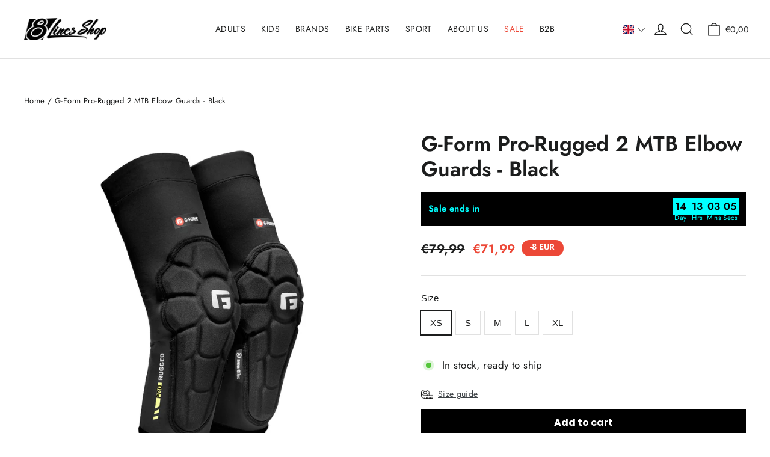

--- FILE ---
content_type: text/css
request_url: https://8lines.eu/cdn/shop/t/78/assets/component-header-icons.css?v=47222105972904566731753195127
body_size: -727
content:
[data-icon="bag-minimal"] {
    display: inline-flex;
    align-items: center;
}

[data-icon="bag-minimal"] .cart-link__value {
    margin-left: 5px;
}

--- FILE ---
content_type: text/css
request_url: https://8lines.eu/cdn/shop/t/78/assets/component-product-form.css?v=177268018647778700891753195127
body_size: -519
content:
.osf_dialog .osf_popup .osf_popup_body{padding:30px}.osf_dialog .osf_popup .osf_popup_body .osf_heading{margin-bottom:10px}.osf_dialog .osf_popup .osf_popup_body .osf_desc{margin-bottom:20px}.osf_dialog .osf_popup .osf_popup_body .osf_line{display:none}.osf_dialog .osf_popup .osf_popup_body .osf_submit_button{font-family:ITC Avant Garde Gothic,sans-serif;text-transform:inherit;font-weight:700;height:50px}.osf_dialog .osf_popup .osf_popup_body .osf_note{margin-bottom:0}.payment-buttons .btn--loading.add-to-cart--secondary:after{border-color:#fff;border-top-color:transparent}.template-product .payment-buttons{margin-top:-15px}.jdgm-preview-badge .jdgm-star.jdgm-star{color:#121212}
/*# sourceMappingURL=/cdn/shop/t/78/assets/component-product-form.css.map?v=177268018647778700891753195127 */


--- FILE ---
content_type: text/css
request_url: https://8lines.eu/cdn/shop/t/78/assets/component-order-timeline.css?v=16673442137134564921753195127
body_size: -480
content:
.order-timeline{display:flex;flex-direction:column;margin-top:20px}.order-timeline .icon-row{display:flex;justify-content:space-between;align-items:center;margin-bottom:10px}.order-timeline .icon-row .icon{min-height:44px;min-width:44px;background:#f6f6f6;display:flex;align-items:center;justify-content:center;border-radius:50%}.order-timeline .icon-row .icon svg{color:#1c1d1d}.order-timeline .icon-row .divider{height:1px;background:#e8e8e1;width:100%;margin:0 10px;display:block}.order-timeline .label-row{display:flex;justify-content:space-between;align-items:flex-start}.order-timeline .label-row .label-wrapper{display:flex;flex-direction:column;flex:1}.order-timeline .label-row .label-wrapper span{font-weight:700;font-size:12px;line-height:15px;color:#1c1d1d}.order-timeline .label-row .label-wrapper .date-wrapper{color:#44bd32}.order-timeline .label-row .label-wrapper .date-wrapper span{color:#44bd32;margin-bottom:3px;letter-spacing:.05em}.order-timeline .label-row .label-wrapper:first-child{text-align:left}.order-timeline .label-row .label-wrapper:nth-child(2){text-align:center}.order-timeline .label-row .label-wrapper:nth-child(3){text-align:right}
/*# sourceMappingURL=/cdn/shop/t/78/assets/component-order-timeline.css.map?v=16673442137134564921753195127 */


--- FILE ---
content_type: text/css
request_url: https://8lines.eu/cdn/shop/t/78/assets/component-footer.css?v=93671442352355924791753195127
body_size: -680
content:
@media only screen and (max-width: 589px) {
    .template-product .site-footer {
        padding-bottom: 160px;
    }
}

@media only screen and (max-width: 1000px) and (min-width: 590px) {
    .template-product .site-footer {
        padding-bottom: 120px;
    }
}

@media only screen and (min-width: 1001px) {
    .template-product .site-footer {
        padding-bottom: 140px;
    }
}

--- FILE ---
content_type: image/svg+xml
request_url: https://cdn.shopify.com/s/files/1/0281/6049/1580/files/G-Form_round_logo.svg?v=1701166385
body_size: 3427
content:
<svg width="100" height="100" viewBox="0 0 100 100" fill="none" xmlns="http://www.w3.org/2000/svg">
<path d="M100 50C100 59.8891 97.0675 69.556 91.5735 77.7785C86.0794 86.0009 78.2705 92.4096 69.1342 96.194C59.9979 99.9783 49.9445 100.968 40.2455 99.0392C30.5464 97.11 21.6373 92.3479 14.6447 85.3553C7.65206 78.3627 2.89002 69.4535 0.960758 59.7545C-0.968502 50.0555 0.0216641 40.0021 3.80604 30.8658C7.59043 21.7295 13.9991 13.9206 22.2215 8.42652C30.444 2.93245 40.1109 0 50 0C63.2608 0 75.9785 5.26784 85.3553 14.6447C94.7322 24.0215 100 36.7392 100 50Z" fill="#CC1F26"/>
<path d="M30.49 69.7131C31.055 70.0999 31.4768 70.6623 31.69 71.3131C31.6868 71.3468 31.6743 71.3791 31.6538 71.4061C31.6333 71.4331 31.6057 71.4539 31.574 71.4661L29.925 72.2791C29.8961 72.2919 29.8646 72.298 29.833 72.2971C29.72 72.2971 29.683 72.1851 29.565 71.9791C29.247 71.3911 28.887 71.0671 28.339 71.0671H27.082C26.9025 71.0664 26.7247 71.1013 26.5588 71.1697C26.3928 71.2382 26.2421 71.3388 26.1153 71.4658C25.9885 71.5928 25.8881 71.7437 25.8199 71.9097C25.7517 72.0757 25.7171 72.2536 25.718 72.4331V78.0331C25.7175 78.2122 25.7524 78.3898 25.8208 78.5554C25.8892 78.721 25.9896 78.8714 26.1164 78.998C26.2432 79.1246 26.3938 79.2249 26.5595 79.293C26.7252 79.3612 26.9028 79.3959 27.082 79.3951H28.013C28.1915 79.3969 28.3686 79.3627 28.5336 79.2947C28.6987 79.2266 28.8484 79.1261 28.9737 78.999C29.0991 78.8719 29.1977 78.7209 29.2635 78.555C29.3294 78.389 29.3612 78.2115 29.357 78.0331V77.1421C29.3599 77.1165 29.3569 77.0907 29.3484 77.0665C29.34 77.0422 29.3261 77.0202 29.308 77.0021C29.2898 76.9839 29.2678 76.9701 29.2436 76.9616C29.2193 76.9531 29.1935 76.9502 29.168 76.9531H27.39C27.258 76.9531 27.199 76.8971 27.199 76.7621V75.1621C27.199 75.0271 27.257 74.9691 27.39 74.9691H31.345C31.477 74.9691 31.536 75.0271 31.536 75.1621V78.0401C31.5522 78.4991 31.4709 78.9564 31.2973 79.3817C31.1238 79.807 30.8619 80.1906 30.5292 80.5072C30.1964 80.8238 29.8002 81.0662 29.3668 81.2184C28.9334 81.3706 28.4727 81.4291 28.015 81.3901H27.084C26.626 81.4308 26.1645 81.3734 25.7304 81.2218C25.2963 81.0702 24.8994 80.8279 24.5663 80.5109C24.2332 80.1939 23.9714 79.8096 23.7984 79.3836C23.6254 78.9576 23.5451 78.4995 23.563 78.0401V72.4401C23.5464 71.9809 23.6276 71.5235 23.801 71.0981C23.9745 70.6726 24.2363 70.2889 24.5691 69.9722C24.902 69.6555 25.2983 69.4131 25.7318 69.261C26.1654 69.109 26.6262 69.0507 27.084 69.0901H28.338C29.1035 69.0622 29.8578 69.2806 30.49 69.7131Z" fill="white"/>
<path d="M36.9911 77.117H33.5801C33.4481 77.117 33.3911 77.059 33.3911 76.926V75.144C33.3911 75.013 33.4481 74.955 33.5801 74.955H36.9911C37.1231 74.955 37.1771 75.013 37.1771 75.144V76.926C37.1771 77.058 37.1231 77.117 36.9911 77.117Z" fill="white"/>
<path d="M45.9448 71.262H41.4388C41.3068 71.262 41.2478 71.317 41.2478 71.448V74.748C41.2478 74.883 41.3058 74.939 41.4388 74.939H45.1298C45.2658 74.939 45.3208 74.994 45.3208 75.126V76.743C45.3208 76.875 45.2658 76.932 45.1298 76.932H41.4388C41.3068 76.932 41.2478 76.987 41.2478 77.12V81.02C41.2478 81.153 41.1928 81.209 41.0608 81.209H39.2608C39.1278 81.209 39.0698 81.153 39.0698 81.02V69.46C39.0698 69.328 39.1268 69.273 39.2608 69.273H45.9448C45.9703 69.2696 45.9962 69.272 46.0205 69.2802C46.0448 69.2884 46.067 69.302 46.0852 69.3201C46.1035 69.3381 46.1174 69.3601 46.1258 69.3844C46.1342 69.4086 46.137 69.4345 46.1338 69.46V71.07C46.1338 71.206 46.0768 71.262 45.9448 71.262Z" fill="white"/>
<path d="M51.5911 81.389H50.6631C50.2051 81.43 49.7436 81.3729 49.3094 81.2215C48.8752 81.0701 48.4783 80.8278 48.1451 80.5109C47.8119 80.194 47.5501 79.8097 47.3772 79.3836C47.2042 78.9576 47.1241 78.4995 47.1421 78.04V72.44C47.1256 71.9808 47.2067 71.5233 47.3802 71.0978C47.5536 70.6722 47.8154 70.2884 48.1482 69.9715C48.481 69.6547 48.8773 69.4121 49.3108 69.2598C49.7444 69.1075 50.2053 69.0489 50.6631 69.088H51.5901C52.0481 69.0488 52.5092 69.1072 52.9429 69.2595C53.3766 69.4117 53.7731 69.6543 54.1061 69.9711C54.4391 70.2879 54.701 70.6718 54.8746 71.0974C55.0482 71.5231 55.1295 71.9807 55.1131 72.44V78.04C55.1293 78.4992 55.0478 78.9565 54.874 79.3818C54.7003 79.8071 54.4383 80.1907 54.1053 80.5073C53.7723 80.8238 53.3759 81.0661 52.9423 81.2181C52.5088 81.3701 52.0489 81.4283 51.5911 81.389ZM52.9341 72.436C52.939 72.2571 52.9077 72.0791 52.8422 71.9126C52.7766 71.746 52.6782 71.5944 52.5527 71.4668C52.4273 71.3392 52.2774 71.2382 52.112 71.1698C51.9466 71.1015 51.7691 71.0672 51.5901 71.069H50.6631C50.4837 71.0685 50.306 71.1035 50.1401 71.1721C49.9743 71.2407 49.8237 71.3414 49.6971 71.4685C49.5705 71.5956 49.4703 71.7466 49.4023 71.9126C49.3343 72.0787 49.2999 72.2566 49.3011 72.436V78.036C49.3005 78.215 49.3353 78.3924 49.4035 78.5579C49.4717 78.7233 49.572 78.8737 49.6986 79.0002C49.8253 79.1267 49.9757 79.2269 50.1412 79.295C50.3068 79.3632 50.4841 79.3978 50.6631 79.397H51.5901C51.7687 79.3992 51.9459 79.3654 52.111 79.2976C52.2762 79.2297 52.426 79.1293 52.5515 79.0022C52.6769 78.8752 52.7755 78.7241 52.8412 78.5581C52.907 78.3921 52.9386 78.2145 52.9341 78.036V72.436Z" fill="white"/>
<path d="M65.4348 81.051C65.4348 81.151 65.3768 81.204 65.2438 81.204H63.2938C63.2378 81.204 63.1828 81.163 63.1238 81.068L61.4578 77.043L61.3048 76.931H59.6208C59.4878 76.931 59.4318 76.986 59.4318 77.118V81.018C59.4318 81.15 59.3748 81.207 59.2438 81.207H57.4438C57.3118 81.207 57.2578 81.199 57.2578 81.063V70.243C57.2578 69.325 57.3118 69.271 57.4438 69.271H61.7078C62.1982 69.2729 62.6828 69.3765 63.1311 69.5751C63.5794 69.7738 63.9816 70.0633 64.3124 70.4252C64.6431 70.7872 64.8953 71.2138 65.0528 71.6782C65.2104 72.1425 65.27 72.6345 65.2278 73.123V73.314C65.1987 74.2042 64.9094 75.0664 64.3958 75.794C64.0528 76.115 63.6188 76.34 63.6188 76.513V76.528L65.4188 80.954C65.434 80.985 65.4409 81.0195 65.4388 81.054M63.0708 72.954C63.0708 72.216 62.4448 71.262 61.7078 71.262H59.6208C59.4878 71.262 59.4318 71.317 59.4318 71.448V74.748C59.4318 74.881 59.4878 74.939 59.6208 74.939H61.7038C62.4418 74.939 63.0668 73.88 63.0668 73.12L63.0708 72.954Z" fill="white"/>
<path d="M76.5509 81.2029H74.8059C74.6749 81.2029 74.6199 81.146 74.6199 81.014L74.6099 74.9199L72.6499 78.1019C72.5939 78.1569 72.5359 78.2149 72.4769 78.2149H71.5149C71.4786 78.2149 71.4432 78.2041 71.4129 78.184C71.3827 78.1639 71.3591 78.1354 71.3449 78.1019L69.3749 74.9099V81.0099C69.3749 81.1419 69.3179 81.1989 69.1839 81.1989H67.4239C67.2919 81.1989 67.2319 81.1419 67.2319 81.0099V69.4599C67.2319 69.3269 67.2919 69.2729 67.4239 69.2729H69.0529C69.1179 69.2951 69.1762 69.3337 69.2219 69.3849L71.9859 75.0719L74.7519 69.3849C74.7977 69.3323 74.8573 69.2936 74.9239 69.2729H76.5519C76.6839 69.2729 76.7409 69.3269 76.7409 69.4599V81.014C76.7409 81.146 76.6829 81.2029 76.5509 81.2029Z" fill="white"/>
<path d="M76.3947 27.772C76.435 27.7693 76.4743 27.758 76.5098 27.7387C76.5453 27.7195 76.5763 27.6929 76.6006 27.6606C76.6249 27.6283 76.642 27.5912 76.6506 27.5518C76.6593 27.5123 76.6593 27.4714 76.6507 27.432C76.3189 25.85 75.4545 24.4298 74.2019 23.4082C72.9492 22.3867 71.3841 21.8257 69.7677 21.819H30.6317C28.7669 21.825 26.9803 22.5687 25.6618 23.8875C24.3434 25.2063 23.6003 26.9932 23.5947 28.858V57.01C23.6 58.8758 24.3435 60.6638 25.6628 61.9832C26.982 63.3027 28.7699 64.0464 30.6357 64.052H39.7887C39.8735 64.0519 39.9573 64.0331 40.0339 63.9969C40.1106 63.9607 40.1783 63.9079 40.2322 63.8425C40.2861 63.777 40.3249 63.7004 40.3457 63.6182C40.3666 63.536 40.3689 63.4502 40.3527 63.367L34.2697 32.252C34.254 32.1731 34.255 32.0917 34.2728 32.0132C34.2905 31.9347 34.3246 31.8609 34.3728 31.7964C34.421 31.732 34.4823 31.6785 34.5525 31.6393C34.6228 31.6001 34.7006 31.5761 34.7807 31.569L76.3947 27.772ZM46.1237 38.91L47.6787 47.161C47.7057 47.3012 47.7837 47.4265 47.8976 47.5126C48.0116 47.5987 48.1534 47.6394 48.2957 47.627L61.8617 46.397C62.0035 46.3839 62.1451 46.4239 62.2591 46.5093C62.3731 46.5946 62.4513 46.7192 62.4787 46.859L63.7507 53.359C63.766 53.4381 63.7645 53.5196 63.7464 53.5981C63.7283 53.6767 63.6939 53.7506 63.6455 53.815C63.597 53.8794 63.5356 53.933 63.4652 53.9723C63.3948 54.0116 63.317 54.0356 63.2367 54.043L49.8707 55.243C49.7903 55.2502 49.7124 55.2743 49.6419 55.3138C49.5715 55.3532 49.5101 55.407 49.4619 55.4718C49.4137 55.5365 49.3797 55.6107 49.362 55.6895C49.3444 55.7683 49.3436 55.8499 49.3597 55.929L50.9077 63.59C50.9339 63.7202 51.0044 63.8373 51.1072 63.9214C51.2101 64.0055 51.3389 64.0513 51.4717 64.051H69.7657C71.6311 64.0452 73.4183 63.3014 74.737 61.9821C76.0557 60.6628 76.7987 58.8753 76.8037 57.01V36.134C76.8038 36.054 76.7872 35.975 76.7549 35.9018C76.7227 35.8287 76.6756 35.7631 76.6166 35.7092C76.5576 35.6552 76.488 35.6142 76.4123 35.5887C76.3366 35.5632 76.2563 35.5537 76.1767 35.561L46.6367 38.233C46.5569 38.2402 46.4795 38.2641 46.4094 38.303C46.3393 38.3419 46.2781 38.395 46.2298 38.4589C46.1814 38.5229 46.1469 38.5962 46.1284 38.6742C46.11 38.7522 46.1081 38.8332 46.1227 38.912" fill="white"/>
<path d="M76.7201 66.023C76.7261 66.2381 76.6676 66.4502 76.5523 66.6319C76.4369 66.8136 76.2698 66.9567 76.0726 67.0428C75.8753 67.1289 75.6568 67.154 75.4451 67.1151C75.2334 67.0761 75.0382 66.9748 74.8845 66.8241C74.7308 66.6734 74.6256 66.4803 74.5825 66.2694C74.5393 66.0585 74.5602 65.8395 74.6424 65.6406C74.7245 65.4417 74.8643 65.2718 75.0437 65.1529C75.2231 65.0339 75.4339 64.9712 75.6491 64.973C75.7884 64.9715 75.9266 64.9975 76.0559 65.0495C76.1851 65.1015 76.3028 65.1785 76.4023 65.276C76.5017 65.3735 76.581 65.4897 76.6355 65.6178C76.6901 65.746 76.7188 65.8837 76.7201 66.023ZM74.8291 66.023C74.8262 66.1324 74.8452 66.2413 74.8851 66.3432C74.9251 66.4452 74.985 66.538 75.0615 66.6164C75.138 66.6947 75.2294 66.7569 75.3303 66.7992C75.4313 66.8416 75.5397 66.8633 75.6491 66.863C75.757 66.863 75.8638 66.8413 75.9631 66.7991C76.0624 66.7568 76.1521 66.6949 76.2268 66.6171C76.3015 66.5393 76.3598 66.4472 76.398 66.3462C76.4362 66.2453 76.4536 66.1378 76.4491 66.03C76.455 65.9201 76.4386 65.8102 76.4007 65.7069C76.3629 65.6036 76.3044 65.5091 76.2289 65.4291C76.1534 65.349 76.0624 65.2852 75.9615 65.2414C75.8606 65.1976 75.7518 65.1748 75.6418 65.1743C75.5318 65.1739 75.4228 65.1957 75.3215 65.2387C75.2202 65.2816 75.1287 65.3446 75.0525 65.424C74.9764 65.5034 74.9171 65.5974 74.8783 65.7003C74.8396 65.8033 74.8222 65.9131 74.8271 66.023M75.4741 66.569H75.2311V65.518C75.3635 65.4977 75.4972 65.487 75.6311 65.486C75.7564 65.4722 75.8827 65.5015 75.9891 65.569C76.0247 65.5944 76.0533 65.6283 76.0725 65.6676C76.0917 65.7069 76.1009 65.7503 76.0991 65.794C76.0956 65.8538 76.0722 65.9107 76.0328 65.9558C75.9933 66.0009 75.9399 66.0315 75.8811 66.043V66.052C75.9811 66.083 76.0351 66.166 76.0671 66.308C76.0799 66.3966 76.1059 66.4829 76.1441 66.564H75.8941C75.8532 66.4836 75.8255 66.3971 75.8121 66.308C75.7931 66.198 75.7291 66.147 75.5941 66.147H75.4781L75.4741 66.569ZM75.4801 65.979H75.5941C75.7291 65.979 75.8371 65.935 75.8371 65.825C75.8371 65.715 75.7681 65.664 75.6131 65.664C75.5678 65.6633 75.5225 65.6676 75.4781 65.677L75.4801 65.979Z" fill="white"/>
</svg>
